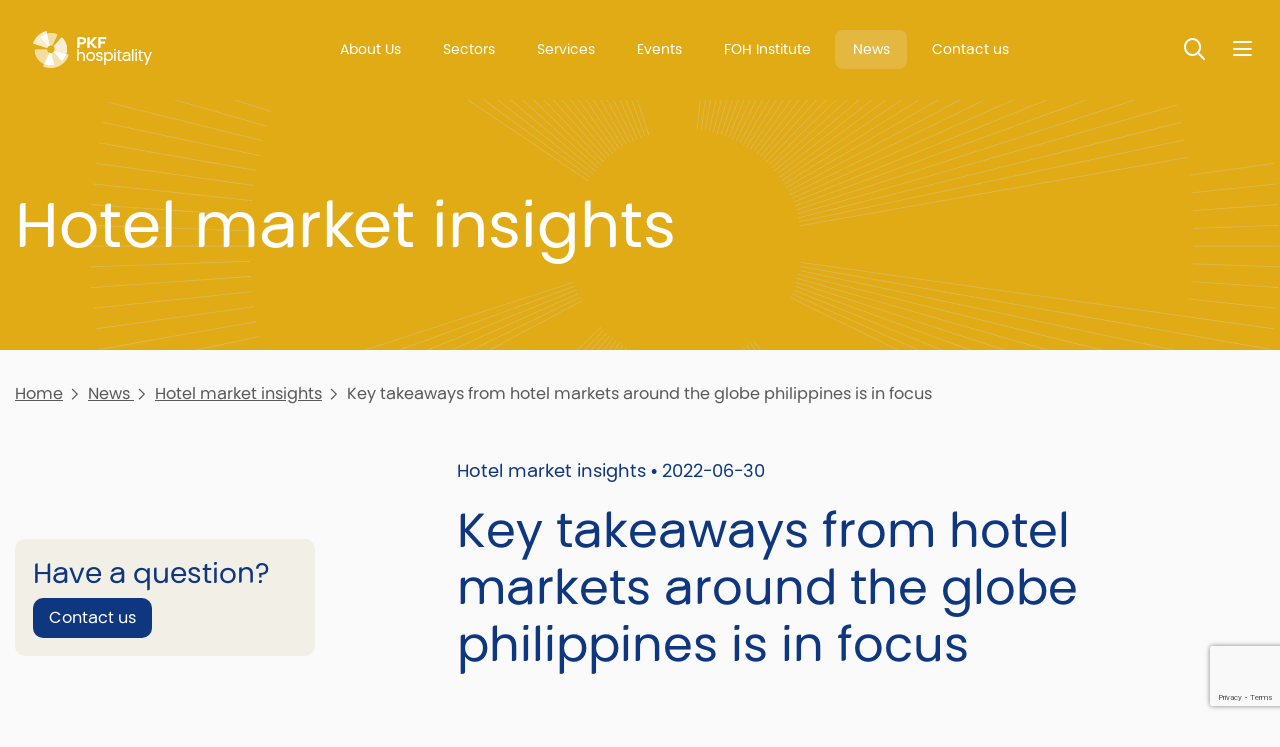

--- FILE ---
content_type: text/html; charset=utf-8
request_url: https://pkfhospitality.com/news/hotel-market-insights/philippines-key-takeaways-june-2022/
body_size: 6618
content:




<!DOCTYPE html>
<html lang="en">
<head>
    <meta charset="utf-8">
    <meta http-equiv="X-UA-Compatible" content="IE=edge,chrome=1">
    <meta name="viewport" content="width=device-width, initial-scale=1.0, maximum-scale=5.0, user-scalable=yes">
    <link rel='canonical' href='https://www.pkfhospitality.com/news/hotel-market-insights/philippines-key-takeaways-june-2022/' />


    <meta property="og:url" content="https://pkfhospitality.com/news/hotel-market-insights/philippines-key-takeaways-june-2022/" />
    <meta property="og:type" content="website" />
    <meta property="og:title" content="Key takeaways from hotel markets around the globe philippines is in focus | Hotel market insights | News  | PKF hospitality group " />
    <meta property="og:description" content="Key takeaways from hotel markets around the globe philippines is in focus " />


    <title>Key takeaways from hotel markets around the globe philippines is in focus | Hotel market insights | News  | PKF hospitality group </title>
    <meta name="description" content="Key takeaways from hotel markets around the globe philippines is in focus  " />
    

    <link rel="shortcut icon" defer href="/media/lxenn5a3/pkf-logo-colour-symbol.png" />
    <link rel="stylesheet" integrity="sha384-xOolHFLEh07PJGoPkLv1IbcEPTNtaed2xpHsD9ESMhqIYd0nLMwNLD69Npy4HI+N" crossorigin="anonymous" href="https://cdn.jsdelivr.net/npm/bootstrap@4.6.2/dist/css/bootstrap.min.css">
    <link rel="stylesheet" crossorigin="anonymous" href="https://kit.fontawesome.com/ec4bf7cef7.css">
    <script src="https://ajax.aspnetcdn.com/ajax/jQuery/jquery-3.0.0.min.js"></script>
    <script integrity="sha384-Fy6S3B9q64WdZWQUiU+q4/2Lc9npb8tCaSX9FK7E8HnRr0Jz8D6OP9dO5Vg3Q9ct" crossorigin="anonymous" src="https://cdn.jsdelivr.net/npm/bootstrap@4.6.2/dist/js/bootstrap.bundle.min.js"></script>
    <script src="https://ajax.aspnetcdn.com/ajax/jquery.validate/1.16.0/jquery.validate.min.js"></script>
    <script src="https://ajax.aspnetcdn.com/ajax/mvc/5.2.3/jquery.validate.unobtrusive.min.js"></script>


    


        <script async src="https://www.googletagmanager.com/gtag/js?id=G-3WED2ZCS72"></script>
        <script>
          window.dataLayer = window.dataLayer || [];
        function gtag(){dataLayer.push(arguments);}
        gtag('js', new Date());

        gtag('config', 'G-3WED2ZCS72');
        </script>
    <link rel="stylesheet" defer href="/App_Plugins/UmbracoForms/Assets/themes/default/style.min.css">
    <link rel="stylesheet" defer href="/css/min/PKF.css?v=c1" />
<script id="Cookiebot" src="https://consent.cookiebot.com/uc.js" data-cbid="1dad1d17-edaa-43b0-821c-4094b2492552" data-blockingmode="auto" type="text/javascript"></script>
    
    <link rel="preload" as="image" href="/images/starburst.webp" />
</head>
<body class=' PageDark PageColor-e1ab16 Star'>    
        <noscript>
            <iframe src="https://www.googletagmanager.com/ns.html?id=G-3WED2ZCS72" height="0" width="0" style="display:none;visibility:hidden"></iframe>
        </noscript>
    <header class="headingSizeSmall bg-e1ab16" >
        <div class='HeaderHolder'>
            <div class='MenuHolder'>
            <div class="container">
                <div id="LogoBox" class="left-logo-right-text">
    <a href="/" id="Logo" title="PKF hospitality group">
        <img src="/media/vzhpgoin/pkfhospitality_logo_white.png" alt="PKF hospitality group logo"   width="120" height="37"   />        

    </a>
</div>
                
<div id="topnav" style=" color:#003594">
    

    <a href="/about-us/" class="" title="About Us">
About Us    </a>


    <a href="/sectors/" class="" title="Sectors">
Sectors    </a>


    <a href="/services/" class="" title="Services">
Services    </a>


    <a href="/events/" class="" title="Events">
Events    </a>


    <a href="/foh-institute/" class="" title="FOH Institute">
FOH Institute    </a>


    <a href="/news/" class=" Active" title="News">
News    </a>


    <a href="/contact-us/" class="" title="Contact us">
Contact us    </a>


</div> 
                <div>
                     
                    <button id="SearchToggleHeader" class='SearchToggle' type="button" aria-label='Toggle Search'><span>Toggle Search</span></button>
<div id="SearchBox">
    <form id="SearchForm" class="" method="get" action="/search/">
        <label for="SearchTerm1">Search:</label>
        <input id="SearchTerm1" type="text" name="SearchTerm" minlength="3" placeholder="Enter keywords" />
        <button type="submit">Search</button>
    </form>
</div>
 
                    <button type="button" id="NavBarButton" class='NavBarToggle' aria-label='Nav bar toggle'>
    <span>Nav bar toggle</span>
</button>
<div id="MainNav" class="" >
    <nav>
        <div class='NavHeader'>
            
            <button id="SearchToggleMainNav" class='SearchToggle' type="button" aria-label='Toggle search'>
                <span>Toggle search</span>
            </button>
            <button id="MainNavClose" class='NavBarToggle NavClose' type="button" aria-label='Toggle menu'>
                <span>Toggle menu</span>
            </button>
        </div>
        <ul class="">

            <li class="nav-item">
                    <a class=" " href="/" title="Home">Home</a>

            </li>
            <li class="nav-item">
                    <a class="dropdown-toggle " href="/about-us/" title="About Us" id="navbarDropdownMenuLink-about-us" data-event="hover">
                            About Us
                        </a>
                        <div class="SubMenu">
                            <div class='NavHeader'>
                                
                            </div>
                            
                            <ul>
                                            <li>
                                                <a href="/about-us/focus/" title="focus">focus</a>
                                            </li>
                                            <li>
                                                <a href="/about-us/profile/" title="Profile">Profile</a>
                                            </li>
                            </ul>
                        </div>

            </li>
            <li class="nav-item">
                    <a class="dropdown-toggle " href="/sectors/" title="Sectors" id="navbarDropdownMenuLink-sectors" data-event="hover">
                            Sectors
                        </a>
                        <div class="SubMenu">
                            <div class='NavHeader'>
                                
                            </div>
                            
                            <ul>
                                            <li>
                                                <a href="/sectors/hotel/" target="" title="Hotel">Hotel</a>
                                            </li>
                                            <li>
                                                <a href="/sectors/living/" title="Living">Living</a>
                                            </li>
                                            <li>
                                                <a href="/sectors/tourism/" title="Tourism">Tourism</a>
                                            </li>
                            </ul>
                        </div>

            </li>
            <li class="nav-item">
                    <a class=" " href="/services/" target="" title="Services">Services</a>

            </li>
            <li class="nav-item">
                    <a class=" " href="/events/" title="Events">Events</a>

            </li>
            <li class="nav-item">
                    <a class=" " href="/foh-institute/" title="FOH Institute">FOH Institute</a>

            </li>
            <li class="nav-item">
                    <a class=" active " href="/news/" title="News ">News </a>

            </li>
            <li class="nav-item">
                    <a class=" " href="/career/" title="Career">Career</a>

            </li>
            <li class="nav-item">
                    <a class="dropdown-toggle " href="/contact-us/" title="Contact" id="navbarDropdownMenuLink-contact" data-event="hover">
                            Contact
                        </a>
                        <div class="SubMenu">
                            <div class='NavHeader'>
                                
                            </div>
                            
                            <ul>
                                            <li>
                                                <a href="/our-offices/" title="Offices">Offices</a>
                                            </li>
                                            <li>
                                                <a href="/team/" title="Team">Team</a>
                                            </li>
                            </ul>
                        </div>

            </li>
        </ul>
        
<div class="NavSocial">
            <a class='LinkedIn' href="https://www.linkedin.com/company/pkfhospitality" title="LinkedIn" target="_blank"></a>
            <a class='Youtube' href="https://www.Youtube.com/@pkfhospitalitygroup" title="Youtube" target="_blank"></a>
</div>
    </nav>
</div>
                </div>
            </div>        
        </div>   

    <section class="heading">
            <div class="container">
                <h1> <p>Hotel market insights</p></h1>
            </div>
    </section>
        </div>        
    </header>
        
    <main>
        


<section class="section">
    <div class="container">
        
<div class='crumbs'>
        <a href="/" title="Home">Home</a>
            <a href="/news/" title="News ">News </a>
            <a href="/news/hotel-market-insights/" title="Hotel market insights">Hotel market insights</a>
        <span>Key takeaways from hotel markets around the globe philippines is in focus </span>
    
</div>
            <div class='row'>
                <div class="col-md-4 order-sm-0 order-1">
                    <div class='MaxWidthSidebar'>
                        


                        








    <div class="SidebarPrompt">
        <h3>Have a question?</h3>
            <button type="button" data-toggle="modal" data-target="#ContactModal">
                Contact us
            </button>
    </div>

                    </div>
                </div>
                <div class='col-md-8 order-sm-1 order-0'>
        <article>
            <div class='CategoryDate'>
                Hotel market insights &bull; 2022-06-30
            </div>
                <h1>Key takeaways from hotel markets around the globe philippines is in focus </h1>
            

    <div class="umb-grid">
        <div >
                <div class="container">
            <div class="row clearfix">
                    <div class="col-md-12 column">
                        



<p>PKF hospitality group has recently hosted 196+ roundtable online philippines.</p>
<p>The event was held in an online format and focused on the hospitality, tourism &amp; leisure and serviced living sector in Southeast Asia. We are happy to provide some interesting statistics for the region, as well as to share some discussion highlights.</p>
<p><a rel="noopener" href="/media/i41nkpih/snapshot-philippines-draft-mr_js.pdf" target="_blank" title="Snapshot Philippines"><em>196+ roundtable snapshot philippines</em></a><a rel="noopener" href="/media/rzudb3rj/snapshot-tunis_plus.pdf" target="_blank" title="Snapshot Tunis Plus"><em><br /></em></a></p>

                    </div>
            </div>
                </div>
        </div>
    </div>


<div>
    <div id="fb-root"></div>
    <script>
        (function (d, s, id) {
            var js, fjs = d.getElementsByTagName(s)[0];
            if (d.getElementById(id)) return;
            js = d.createElement(s); js.id = id;
            js.src = "https://connect.facebook.net/en_US/sdk.js#xfbml=1&version=v3.0";
            fjs.parentNode.insertBefore(js, fjs);
        }(document, 'script', 'facebook-jssdk'));</script>

    <!-- Your share button code -->
    <div class="fb-share-button" data-href="/news/hotel-market-insights/philippines-key-takeaways-june-2022/" data-layout="button">
    </div>
</div>                <a href="/news/hotel-market-insights/" title="Return to category" class="btn mt-4">
                    See more Hotel market insights items
            </a>
        </article>
                </div>
            </div>
    </div>
</section>

    </main>
    <!-- Footer Scripts -->
    <footer class="">
    <div class="container">
        <div class="row">
            <div class='col-sm-4'>
                <a href="/" id="FooterLogo" title="PKF hospitality group">
                    <img src="/media/qrhmfdys/pkf-hospitality-colour-2-lines.png" alt="Footer logo PKF hospitality group"   width="120" height="37"   />                    
                </a>
            </div>
            <div class='col-sm-8 FooterMenus'>


<div class="FooterMenu">
            <h5>Follow us on...</h5>
    <ul>
<li><a href="https://www.linkedin.com/company/pkf-hotelexperts-group" target="_blank" title="LinkedIn">LinkedIn</a></li>
<li><a href="https://www.youtube.com/channel/UCQ_Meti8A_62WKeXl7H0UYQ" target="_blank" title="YouTube">YouTube</a></li>
    </ul>
</div>
<div class="FooterMenu">
            <h5>Contact</h5>
    <ul>
<li><a href="/our-offices/" title="Our Offices">Our Offices</a></li>
<li><a href="/team/" title="Team">Team</a></li>
<li><a href="/career/" target="" title="Career">Career</a></li>
<li><a href="/sign-up/" title="Subscribe to Newsletter">Subscribe to Newsletter</a></li>
<li><a href="/sign-up-for-196plus-events-newsletter/" target="" title="Get Event Updates">Get Event Updates</a></li>
    </ul>
</div>
<div class="FooterMenu">
            <h5>About</h5>
    <ul>
<li><a href="/legal/" title="Legal">Legal</a></li>
<li><a href="/cookies/" title="Cookies">Cookies</a></li>
<li><a href="/accessibility/" title="Accessibility">Accessibility</a></li>
<li><a href="/about-site-provider/" title="About Site Provider">About Site Provider</a></li>
    </ul>
</div>
<div class="FooterMenu">
            <h5>Other PKF links</h5>
    <ul>
<li><a href="https://www.pkf.com/" target="_blank" title="PKF Global">PKF Global</a></li>
<li><a href="https://www.linkedin.com/company/pkf-international-limited/" target="_blank" title="PKFI on LinkedIn">PKFI on LinkedIn</a></li>
    </ul>
</div>            </div>
        </div>
    </div>
    <div class="container">
        
    </div>
    <div class="footer-strap">
        <div class="container">
            <div class="row">
                <div class='col-sm-4'>
                    <div class='pr-5'>
                        <p>© PKF hospitality GmbH | 2025 All Rights Reserved</p>
                    </div>
                </div>
                <div class='col-sm-8'>
                    <p>The PKF hospitality group is – through its parent company (PKF hospitality holding GmbH) – a member of PKF Global, the network of member firms of PKF International Limited, each of which is a separate and independent legal entity and does not accept any responsibility or liability for the actions or inactions of any individual member or correspondent firm(s).</p>
                </div>
            </div>
        </div>
    </div>
</footer>

      
    

    
    <script>
        var dataTablePageSize = 10
    </script>
    <script src="/scripts/min/custom-app.js" defer=""></script>
    <script type="text/javascript">
    var bttSide = false;</script>
    <script src="/scripts/min/BackToTop.js" defer=""></script>

    
    
    <div class="modal fade" id="ContactModal" tabindex="-1" aria-labelledby="ContactModalLabel" aria-hidden="true">
        <div class="modal-dialog modal-dialog-centered">
            <div class="modal-content">
                <div class="modal-header">
                    <h5 class="modal-title" id="ContactModalLabel">Please fill in the form</h5>
                    <button type="button" class="close" data-dismiss="modal" aria-label="Close">
                        <span aria-hidden="true">&times;</span>
                    </button>
                </div>
                <div class="modal-body">
                    




    <div id="umbraco_form_f1dc377a88794e0c82120236d50b667e" class="umbraco-forms-form hotelexpertscontactform umbraco-forms-">
<form action="/news/hotel-market-insights/philippines-key-takeaways-june-2022/" enctype="multipart/form-data" id="form8d26b31d99d2445a99a76b18adb9c690" method="post"><input data-val="true" data-val-required="The FormId field is required." name="FormId" type="hidden" value="f1dc377a-8879-4e0c-8212-0236d50b667e" /><input data-val="true" data-val-required="The FormName field is required." name="FormName" type="hidden" value="Hotelexperts - Contact Form" /><input data-val="true" data-val-required="The RecordId field is required." name="RecordId" type="hidden" value="00000000-0000-0000-0000-000000000000" /><input name="PreviousClicked" type="hidden" value="" /><input name="Theme" type="hidden" value="" /><input name="RedirectToPageId" type="hidden" value="" />            <input type="hidden" name="FormStep" value="0" />
            <input type="hidden" name="RecordState" value="Q2ZESjhOOWtQUEdqRGR0RG1GS1YxUm5pQkZwb2k5WG5IRzJKNnhiUXN3Z2RKLUIzVk13YTBzWTFLZ0poUVV0UHZkOWp2TkU4WW92VzZYMVFPX0pBenNIMWpIdm9xTmFLNnNHV0E5YzBUTUEza3BUaU1pa2NUai1sdHdGTnl6T0ZvTVN5c2c=" />




<div class="umbraco-forms-page" id="d7edfcf4-1c3c-4384-9948-b2d450210e30">


            <fieldset class="umbraco-forms-fieldset" id="2c2a56bd-0bd0-4323-ac09-992f02dbb9d5">


                <div class="row-fluid">

                        <div class="umbraco-forms-container col-md-12">

                                        <div class=" umbraco-forms-field name shortanswer mandatory ">

                                            <label for="2d86134a-ca01-4da7-c720-bf48fce8b79e" class="umbraco-forms-label">
Full Name            <span class="umbraco-forms-indicator">*</span>
                                            </label>

        <div class="umbraco-forms-field-wrapper">

            <input type="text" name="2d86134a-ca01-4da7-c720-bf48fce8b79e" id="2d86134a-ca01-4da7-c720-bf48fce8b79e" data-umb="2d86134a-ca01-4da7-c720-bf48fce8b79e" class="text " value="" maxlength="255"
        data-val="true"  data-val-required="Please enter your full name" aria-required="true" />





<span class="field-validation-valid" data-valmsg-for="2d86134a-ca01-4da7-c720-bf48fce8b79e" data-valmsg-replace="true" role="alert"></span>
        </div>

                                        </div>
                                        <div class=" umbraco-forms-field email shortanswer mandatory alternating ">

                                            <label for="eae61cf1-01da-4da6-f9c6-df56b0aba741" class="umbraco-forms-label">
Email            <span class="umbraco-forms-indicator">*</span>
                                            </label>

        <div class="umbraco-forms-field-wrapper">

            <input type="text" name="eae61cf1-01da-4da6-f9c6-df56b0aba741" id="eae61cf1-01da-4da6-f9c6-df56b0aba741" data-umb="eae61cf1-01da-4da6-f9c6-df56b0aba741" class="text " value="" maxlength="255"
        data-val="true"  data-val-required="Please enter your e-mail" aria-required="true"  data-val-regex="Please enter a valid e-mail" data-val-regex-pattern="[a-zA-Z0-9_.+-]+@[a-zA-Z0-9-]+.[a-zA-Z0-9-.]+" />





<span class="field-validation-valid" data-valmsg-for="eae61cf1-01da-4da6-f9c6-df56b0aba741" data-valmsg-replace="true" role="alert"></span>
        </div>

                                        </div>
                                        <div class=" umbraco-forms-field phonenumber shortanswer mandatory ">

                                            <label for="21550c3d-769d-4700-8db0-f30cd95e0a95" class="umbraco-forms-label">
Phone Number            <span class="umbraco-forms-indicator">*</span>
                                            </label>

        <div class="umbraco-forms-field-wrapper">

            <input type="text" name="21550c3d-769d-4700-8db0-f30cd95e0a95" id="21550c3d-769d-4700-8db0-f30cd95e0a95" data-umb="21550c3d-769d-4700-8db0-f30cd95e0a95" class="text " value="" maxlength="255"
        data-val="true"  data-val-required="Please enter a phone number" aria-required="true" />





<span class="field-validation-valid" data-valmsg-for="21550c3d-769d-4700-8db0-f30cd95e0a95" data-valmsg-replace="true" role="alert"></span>
        </div>

                                        </div>
                                        <div class=" umbraco-forms-field message longanswer mandatory alternating ">

                                            <label for="ec9abce4-e339-45a3-f143-6ba81f5b8c1d" class="umbraco-forms-label">
Message            <span class="umbraco-forms-indicator">*</span>
                                            </label>

        <div class="umbraco-forms-field-wrapper">

            
<textarea class=""
          name="ec9abce4-e339-45a3-f143-6ba81f5b8c1d"
          id="ec9abce4-e339-45a3-f143-6ba81f5b8c1d"
          data-umb="ec9abce4-e339-45a3-f143-6ba81f5b8c1d"
          rows="2"
          cols="20"
           data-val="true"  data-val-required="Please enter a message" aria-required="true"  data-val-regex="Cannot use urls or invalid keywords" data-val-regex-pattern="^((?!http|www|viagra|cephalexin|nolvadex|web traffic).|\n)*$" ></textarea>



<span class="field-validation-valid" data-valmsg-for="ec9abce4-e339-45a3-f143-6ba81f5b8c1d" data-valmsg-replace="true" role="alert"></span>
        </div>

                                        </div>
                                        <div class=" umbraco-forms-field consent dataconsent mandatory ">

                                            <label for="93b6754d-2b47-43c9-aee6-20d948ca94ff" class="umbraco-forms-label">
We will only use your personal information to handle your enquiry, see our policies, click to confirm            <span class="umbraco-forms-indicator">*</span>
                                            </label>

        <div class="umbraco-forms-field-wrapper">

            <input type="checkbox" name="93b6754d-2b47-43c9-aee6-20d948ca94ff" id="93b6754d-2b47-43c9-aee6-20d948ca94ff" value="true" data-umb="93b6754d-2b47-43c9-aee6-20d948ca94ff"
        data-val="true" data-val-required="Consent is required to store and process the data in this form." data-rule-required="true" data-msg-required="Consent is required to store and process the data in this form." aria-required="true"/>
<input type="hidden" name="93b6754d-2b47-43c9-aee6-20d948ca94ff" value="false" />

<label for="93b6754d-2b47-43c9-aee6-20d948ca94ff">Yes, I give permission to store and process my data</label>


<span class="field-validation-valid" data-valmsg-for="93b6754d-2b47-43c9-aee6-20d948ca94ff" data-valmsg-replace="true" role="alert"></span>
        </div>

                                        </div>
<input type="hidden" name="d43c37ff-868e-4542-843e-8529fd524d71" id="d43c37ff-868e-4542-843e-8529fd524d71" data-umb="d43c37ff-868e-4542-843e-8529fd524d71" class="hidden" value="https://pkfhospitality.com/news/hotel-market-insights/philippines-key-takeaways-june-2022/"/>


<input type="hidden" name="8575bf6d-a5fe-4871-e392-24763ca0a580" id="8575bf6d-a5fe-4871-e392-24763ca0a580" data-umb="8575bf6d-a5fe-4871-e392-24763ca0a580" class="hidden" value="Key takeaways from hotel markets around the globe philippines is in focus "/>




        <input type="hidden" id="36b5bd49-bf31-49f5-cc92-081c190ae12f" name="g-recaptcha-response" />
        <div class="umbraco-forms-recaptcha-v3-config umbraco-forms-hidden"
             data-id="36b5bd49-bf31-49f5-cc92-081c190ae12f"
             data-site-key="6LfQidgaAAAAAPf443DE1VengvTpXR3qEepVvkl0"></div>

                        </div>
                </div>

            </fieldset>

    <div class="umbraco-forms-hidden" aria-hidden="true">
        <input type="text" name="f1dc377a88794e0c82120236d50b667e" />
    </div>

    <div class="umbraco-forms-navigation row-fluid">

        <div class="col-md-12">
                <input type="submit"
                       class="btn primary"
                       value="Send Message"
                       name="__next"
                       data-form-navigate="next"
                       data-umb="submit-forms-form" />
        </div>
    </div>


</div>



<input name="__RequestVerificationToken" type="hidden" value="CfDJ8N9kPPGjDdtDmFKV1RniBFopHFKxJMZgKvYIXYejmTRxPC6e9pjeJ524VLE-5Su32ek_LJlDMIsOBpZ8wmHGFlmPjBU7-9Uw3TrstocYgYR1PwfaENlv9lEnI9Qpvy6T85mTTGnUnJGRxlsh3UL3hlQ" /><input name="ufprt" type="hidden" value="CfDJ8N9kPPGjDdtDmFKV1RniBFo7Lk2sN9e-j-gXJIRZk3tWV5D8pQGcHDnKJFCAoNgxfSJSAxxP1_VKJqGQUyKpzruW3F2ExaVp9_GalfH0csqLxy8K5Lp-GX_KaBEh7DJKxWTwM0s7Myct_x1QboXRUhk" /></form>    </div>




<div class="umbraco-forms-form-config umbraco-forms-hidden"
     data-id="f1dc377a88794e0c82120236d50b667e"
     data-serialized-page-button-conditions="{}"
     data-serialized-fieldset-conditions="{}"
     data-serialized-field-conditions="{}"
     data-serialized-fields-not-displayed="{}"
     data-trigger-conditions-check-on="change"
     data-form-element-html-id-prefix=""
     data-disable-validation-dependency-check="false"
     data-serialized-validation-rules="[]"></div>


<script defer="defer" src="https://www.google.com/recaptcha/api.js?render=6LfQidgaAAAAAPf443DE1VengvTpXR3qEepVvkl0&amp;v=13.6.0" type="application/javascript"></script><script defer="defer" src="/App_Plugins/UmbracoForms/Assets/recaptcha.v3.init.min.js?v=13.6.0" type="application/javascript"></script><script defer="defer" src="/App_Plugins/UmbracoForms/Assets/themes/default/umbracoforms.min.js?v=13.6.0" type="application/javascript"></script>
<link href="/App_Plugins/UmbracoForms/Assets/themes/default/style.min.css?v=13.6.0" rel="stylesheet" />

                </div>
                <div class="modal-footer">
                </div>
            </div>
        </div>
    </div>
<script>
    $(function () {
        if ($('#ContactModal .umbraco-forms-submitmessage').length > 0 || $('#ContactModal .field-validation-error').length > 0)
            $(".crumbs-button").trigger("click");
    });
</script>
    

    
</body>
</html>

--- FILE ---
content_type: text/html; charset=utf-8
request_url: https://www.google.com/recaptcha/api2/anchor?ar=1&k=6LfQidgaAAAAAPf443DE1VengvTpXR3qEepVvkl0&co=aHR0cHM6Ly9wa2Zob3NwaXRhbGl0eS5jb206NDQz&hl=en&v=N67nZn4AqZkNcbeMu4prBgzg&size=invisible&anchor-ms=20000&execute-ms=30000&cb=exyrq7i3a080
body_size: 48814
content:
<!DOCTYPE HTML><html dir="ltr" lang="en"><head><meta http-equiv="Content-Type" content="text/html; charset=UTF-8">
<meta http-equiv="X-UA-Compatible" content="IE=edge">
<title>reCAPTCHA</title>
<style type="text/css">
/* cyrillic-ext */
@font-face {
  font-family: 'Roboto';
  font-style: normal;
  font-weight: 400;
  font-stretch: 100%;
  src: url(//fonts.gstatic.com/s/roboto/v48/KFO7CnqEu92Fr1ME7kSn66aGLdTylUAMa3GUBHMdazTgWw.woff2) format('woff2');
  unicode-range: U+0460-052F, U+1C80-1C8A, U+20B4, U+2DE0-2DFF, U+A640-A69F, U+FE2E-FE2F;
}
/* cyrillic */
@font-face {
  font-family: 'Roboto';
  font-style: normal;
  font-weight: 400;
  font-stretch: 100%;
  src: url(//fonts.gstatic.com/s/roboto/v48/KFO7CnqEu92Fr1ME7kSn66aGLdTylUAMa3iUBHMdazTgWw.woff2) format('woff2');
  unicode-range: U+0301, U+0400-045F, U+0490-0491, U+04B0-04B1, U+2116;
}
/* greek-ext */
@font-face {
  font-family: 'Roboto';
  font-style: normal;
  font-weight: 400;
  font-stretch: 100%;
  src: url(//fonts.gstatic.com/s/roboto/v48/KFO7CnqEu92Fr1ME7kSn66aGLdTylUAMa3CUBHMdazTgWw.woff2) format('woff2');
  unicode-range: U+1F00-1FFF;
}
/* greek */
@font-face {
  font-family: 'Roboto';
  font-style: normal;
  font-weight: 400;
  font-stretch: 100%;
  src: url(//fonts.gstatic.com/s/roboto/v48/KFO7CnqEu92Fr1ME7kSn66aGLdTylUAMa3-UBHMdazTgWw.woff2) format('woff2');
  unicode-range: U+0370-0377, U+037A-037F, U+0384-038A, U+038C, U+038E-03A1, U+03A3-03FF;
}
/* math */
@font-face {
  font-family: 'Roboto';
  font-style: normal;
  font-weight: 400;
  font-stretch: 100%;
  src: url(//fonts.gstatic.com/s/roboto/v48/KFO7CnqEu92Fr1ME7kSn66aGLdTylUAMawCUBHMdazTgWw.woff2) format('woff2');
  unicode-range: U+0302-0303, U+0305, U+0307-0308, U+0310, U+0312, U+0315, U+031A, U+0326-0327, U+032C, U+032F-0330, U+0332-0333, U+0338, U+033A, U+0346, U+034D, U+0391-03A1, U+03A3-03A9, U+03B1-03C9, U+03D1, U+03D5-03D6, U+03F0-03F1, U+03F4-03F5, U+2016-2017, U+2034-2038, U+203C, U+2040, U+2043, U+2047, U+2050, U+2057, U+205F, U+2070-2071, U+2074-208E, U+2090-209C, U+20D0-20DC, U+20E1, U+20E5-20EF, U+2100-2112, U+2114-2115, U+2117-2121, U+2123-214F, U+2190, U+2192, U+2194-21AE, U+21B0-21E5, U+21F1-21F2, U+21F4-2211, U+2213-2214, U+2216-22FF, U+2308-230B, U+2310, U+2319, U+231C-2321, U+2336-237A, U+237C, U+2395, U+239B-23B7, U+23D0, U+23DC-23E1, U+2474-2475, U+25AF, U+25B3, U+25B7, U+25BD, U+25C1, U+25CA, U+25CC, U+25FB, U+266D-266F, U+27C0-27FF, U+2900-2AFF, U+2B0E-2B11, U+2B30-2B4C, U+2BFE, U+3030, U+FF5B, U+FF5D, U+1D400-1D7FF, U+1EE00-1EEFF;
}
/* symbols */
@font-face {
  font-family: 'Roboto';
  font-style: normal;
  font-weight: 400;
  font-stretch: 100%;
  src: url(//fonts.gstatic.com/s/roboto/v48/KFO7CnqEu92Fr1ME7kSn66aGLdTylUAMaxKUBHMdazTgWw.woff2) format('woff2');
  unicode-range: U+0001-000C, U+000E-001F, U+007F-009F, U+20DD-20E0, U+20E2-20E4, U+2150-218F, U+2190, U+2192, U+2194-2199, U+21AF, U+21E6-21F0, U+21F3, U+2218-2219, U+2299, U+22C4-22C6, U+2300-243F, U+2440-244A, U+2460-24FF, U+25A0-27BF, U+2800-28FF, U+2921-2922, U+2981, U+29BF, U+29EB, U+2B00-2BFF, U+4DC0-4DFF, U+FFF9-FFFB, U+10140-1018E, U+10190-1019C, U+101A0, U+101D0-101FD, U+102E0-102FB, U+10E60-10E7E, U+1D2C0-1D2D3, U+1D2E0-1D37F, U+1F000-1F0FF, U+1F100-1F1AD, U+1F1E6-1F1FF, U+1F30D-1F30F, U+1F315, U+1F31C, U+1F31E, U+1F320-1F32C, U+1F336, U+1F378, U+1F37D, U+1F382, U+1F393-1F39F, U+1F3A7-1F3A8, U+1F3AC-1F3AF, U+1F3C2, U+1F3C4-1F3C6, U+1F3CA-1F3CE, U+1F3D4-1F3E0, U+1F3ED, U+1F3F1-1F3F3, U+1F3F5-1F3F7, U+1F408, U+1F415, U+1F41F, U+1F426, U+1F43F, U+1F441-1F442, U+1F444, U+1F446-1F449, U+1F44C-1F44E, U+1F453, U+1F46A, U+1F47D, U+1F4A3, U+1F4B0, U+1F4B3, U+1F4B9, U+1F4BB, U+1F4BF, U+1F4C8-1F4CB, U+1F4D6, U+1F4DA, U+1F4DF, U+1F4E3-1F4E6, U+1F4EA-1F4ED, U+1F4F7, U+1F4F9-1F4FB, U+1F4FD-1F4FE, U+1F503, U+1F507-1F50B, U+1F50D, U+1F512-1F513, U+1F53E-1F54A, U+1F54F-1F5FA, U+1F610, U+1F650-1F67F, U+1F687, U+1F68D, U+1F691, U+1F694, U+1F698, U+1F6AD, U+1F6B2, U+1F6B9-1F6BA, U+1F6BC, U+1F6C6-1F6CF, U+1F6D3-1F6D7, U+1F6E0-1F6EA, U+1F6F0-1F6F3, U+1F6F7-1F6FC, U+1F700-1F7FF, U+1F800-1F80B, U+1F810-1F847, U+1F850-1F859, U+1F860-1F887, U+1F890-1F8AD, U+1F8B0-1F8BB, U+1F8C0-1F8C1, U+1F900-1F90B, U+1F93B, U+1F946, U+1F984, U+1F996, U+1F9E9, U+1FA00-1FA6F, U+1FA70-1FA7C, U+1FA80-1FA89, U+1FA8F-1FAC6, U+1FACE-1FADC, U+1FADF-1FAE9, U+1FAF0-1FAF8, U+1FB00-1FBFF;
}
/* vietnamese */
@font-face {
  font-family: 'Roboto';
  font-style: normal;
  font-weight: 400;
  font-stretch: 100%;
  src: url(//fonts.gstatic.com/s/roboto/v48/KFO7CnqEu92Fr1ME7kSn66aGLdTylUAMa3OUBHMdazTgWw.woff2) format('woff2');
  unicode-range: U+0102-0103, U+0110-0111, U+0128-0129, U+0168-0169, U+01A0-01A1, U+01AF-01B0, U+0300-0301, U+0303-0304, U+0308-0309, U+0323, U+0329, U+1EA0-1EF9, U+20AB;
}
/* latin-ext */
@font-face {
  font-family: 'Roboto';
  font-style: normal;
  font-weight: 400;
  font-stretch: 100%;
  src: url(//fonts.gstatic.com/s/roboto/v48/KFO7CnqEu92Fr1ME7kSn66aGLdTylUAMa3KUBHMdazTgWw.woff2) format('woff2');
  unicode-range: U+0100-02BA, U+02BD-02C5, U+02C7-02CC, U+02CE-02D7, U+02DD-02FF, U+0304, U+0308, U+0329, U+1D00-1DBF, U+1E00-1E9F, U+1EF2-1EFF, U+2020, U+20A0-20AB, U+20AD-20C0, U+2113, U+2C60-2C7F, U+A720-A7FF;
}
/* latin */
@font-face {
  font-family: 'Roboto';
  font-style: normal;
  font-weight: 400;
  font-stretch: 100%;
  src: url(//fonts.gstatic.com/s/roboto/v48/KFO7CnqEu92Fr1ME7kSn66aGLdTylUAMa3yUBHMdazQ.woff2) format('woff2');
  unicode-range: U+0000-00FF, U+0131, U+0152-0153, U+02BB-02BC, U+02C6, U+02DA, U+02DC, U+0304, U+0308, U+0329, U+2000-206F, U+20AC, U+2122, U+2191, U+2193, U+2212, U+2215, U+FEFF, U+FFFD;
}
/* cyrillic-ext */
@font-face {
  font-family: 'Roboto';
  font-style: normal;
  font-weight: 500;
  font-stretch: 100%;
  src: url(//fonts.gstatic.com/s/roboto/v48/KFO7CnqEu92Fr1ME7kSn66aGLdTylUAMa3GUBHMdazTgWw.woff2) format('woff2');
  unicode-range: U+0460-052F, U+1C80-1C8A, U+20B4, U+2DE0-2DFF, U+A640-A69F, U+FE2E-FE2F;
}
/* cyrillic */
@font-face {
  font-family: 'Roboto';
  font-style: normal;
  font-weight: 500;
  font-stretch: 100%;
  src: url(//fonts.gstatic.com/s/roboto/v48/KFO7CnqEu92Fr1ME7kSn66aGLdTylUAMa3iUBHMdazTgWw.woff2) format('woff2');
  unicode-range: U+0301, U+0400-045F, U+0490-0491, U+04B0-04B1, U+2116;
}
/* greek-ext */
@font-face {
  font-family: 'Roboto';
  font-style: normal;
  font-weight: 500;
  font-stretch: 100%;
  src: url(//fonts.gstatic.com/s/roboto/v48/KFO7CnqEu92Fr1ME7kSn66aGLdTylUAMa3CUBHMdazTgWw.woff2) format('woff2');
  unicode-range: U+1F00-1FFF;
}
/* greek */
@font-face {
  font-family: 'Roboto';
  font-style: normal;
  font-weight: 500;
  font-stretch: 100%;
  src: url(//fonts.gstatic.com/s/roboto/v48/KFO7CnqEu92Fr1ME7kSn66aGLdTylUAMa3-UBHMdazTgWw.woff2) format('woff2');
  unicode-range: U+0370-0377, U+037A-037F, U+0384-038A, U+038C, U+038E-03A1, U+03A3-03FF;
}
/* math */
@font-face {
  font-family: 'Roboto';
  font-style: normal;
  font-weight: 500;
  font-stretch: 100%;
  src: url(//fonts.gstatic.com/s/roboto/v48/KFO7CnqEu92Fr1ME7kSn66aGLdTylUAMawCUBHMdazTgWw.woff2) format('woff2');
  unicode-range: U+0302-0303, U+0305, U+0307-0308, U+0310, U+0312, U+0315, U+031A, U+0326-0327, U+032C, U+032F-0330, U+0332-0333, U+0338, U+033A, U+0346, U+034D, U+0391-03A1, U+03A3-03A9, U+03B1-03C9, U+03D1, U+03D5-03D6, U+03F0-03F1, U+03F4-03F5, U+2016-2017, U+2034-2038, U+203C, U+2040, U+2043, U+2047, U+2050, U+2057, U+205F, U+2070-2071, U+2074-208E, U+2090-209C, U+20D0-20DC, U+20E1, U+20E5-20EF, U+2100-2112, U+2114-2115, U+2117-2121, U+2123-214F, U+2190, U+2192, U+2194-21AE, U+21B0-21E5, U+21F1-21F2, U+21F4-2211, U+2213-2214, U+2216-22FF, U+2308-230B, U+2310, U+2319, U+231C-2321, U+2336-237A, U+237C, U+2395, U+239B-23B7, U+23D0, U+23DC-23E1, U+2474-2475, U+25AF, U+25B3, U+25B7, U+25BD, U+25C1, U+25CA, U+25CC, U+25FB, U+266D-266F, U+27C0-27FF, U+2900-2AFF, U+2B0E-2B11, U+2B30-2B4C, U+2BFE, U+3030, U+FF5B, U+FF5D, U+1D400-1D7FF, U+1EE00-1EEFF;
}
/* symbols */
@font-face {
  font-family: 'Roboto';
  font-style: normal;
  font-weight: 500;
  font-stretch: 100%;
  src: url(//fonts.gstatic.com/s/roboto/v48/KFO7CnqEu92Fr1ME7kSn66aGLdTylUAMaxKUBHMdazTgWw.woff2) format('woff2');
  unicode-range: U+0001-000C, U+000E-001F, U+007F-009F, U+20DD-20E0, U+20E2-20E4, U+2150-218F, U+2190, U+2192, U+2194-2199, U+21AF, U+21E6-21F0, U+21F3, U+2218-2219, U+2299, U+22C4-22C6, U+2300-243F, U+2440-244A, U+2460-24FF, U+25A0-27BF, U+2800-28FF, U+2921-2922, U+2981, U+29BF, U+29EB, U+2B00-2BFF, U+4DC0-4DFF, U+FFF9-FFFB, U+10140-1018E, U+10190-1019C, U+101A0, U+101D0-101FD, U+102E0-102FB, U+10E60-10E7E, U+1D2C0-1D2D3, U+1D2E0-1D37F, U+1F000-1F0FF, U+1F100-1F1AD, U+1F1E6-1F1FF, U+1F30D-1F30F, U+1F315, U+1F31C, U+1F31E, U+1F320-1F32C, U+1F336, U+1F378, U+1F37D, U+1F382, U+1F393-1F39F, U+1F3A7-1F3A8, U+1F3AC-1F3AF, U+1F3C2, U+1F3C4-1F3C6, U+1F3CA-1F3CE, U+1F3D4-1F3E0, U+1F3ED, U+1F3F1-1F3F3, U+1F3F5-1F3F7, U+1F408, U+1F415, U+1F41F, U+1F426, U+1F43F, U+1F441-1F442, U+1F444, U+1F446-1F449, U+1F44C-1F44E, U+1F453, U+1F46A, U+1F47D, U+1F4A3, U+1F4B0, U+1F4B3, U+1F4B9, U+1F4BB, U+1F4BF, U+1F4C8-1F4CB, U+1F4D6, U+1F4DA, U+1F4DF, U+1F4E3-1F4E6, U+1F4EA-1F4ED, U+1F4F7, U+1F4F9-1F4FB, U+1F4FD-1F4FE, U+1F503, U+1F507-1F50B, U+1F50D, U+1F512-1F513, U+1F53E-1F54A, U+1F54F-1F5FA, U+1F610, U+1F650-1F67F, U+1F687, U+1F68D, U+1F691, U+1F694, U+1F698, U+1F6AD, U+1F6B2, U+1F6B9-1F6BA, U+1F6BC, U+1F6C6-1F6CF, U+1F6D3-1F6D7, U+1F6E0-1F6EA, U+1F6F0-1F6F3, U+1F6F7-1F6FC, U+1F700-1F7FF, U+1F800-1F80B, U+1F810-1F847, U+1F850-1F859, U+1F860-1F887, U+1F890-1F8AD, U+1F8B0-1F8BB, U+1F8C0-1F8C1, U+1F900-1F90B, U+1F93B, U+1F946, U+1F984, U+1F996, U+1F9E9, U+1FA00-1FA6F, U+1FA70-1FA7C, U+1FA80-1FA89, U+1FA8F-1FAC6, U+1FACE-1FADC, U+1FADF-1FAE9, U+1FAF0-1FAF8, U+1FB00-1FBFF;
}
/* vietnamese */
@font-face {
  font-family: 'Roboto';
  font-style: normal;
  font-weight: 500;
  font-stretch: 100%;
  src: url(//fonts.gstatic.com/s/roboto/v48/KFO7CnqEu92Fr1ME7kSn66aGLdTylUAMa3OUBHMdazTgWw.woff2) format('woff2');
  unicode-range: U+0102-0103, U+0110-0111, U+0128-0129, U+0168-0169, U+01A0-01A1, U+01AF-01B0, U+0300-0301, U+0303-0304, U+0308-0309, U+0323, U+0329, U+1EA0-1EF9, U+20AB;
}
/* latin-ext */
@font-face {
  font-family: 'Roboto';
  font-style: normal;
  font-weight: 500;
  font-stretch: 100%;
  src: url(//fonts.gstatic.com/s/roboto/v48/KFO7CnqEu92Fr1ME7kSn66aGLdTylUAMa3KUBHMdazTgWw.woff2) format('woff2');
  unicode-range: U+0100-02BA, U+02BD-02C5, U+02C7-02CC, U+02CE-02D7, U+02DD-02FF, U+0304, U+0308, U+0329, U+1D00-1DBF, U+1E00-1E9F, U+1EF2-1EFF, U+2020, U+20A0-20AB, U+20AD-20C0, U+2113, U+2C60-2C7F, U+A720-A7FF;
}
/* latin */
@font-face {
  font-family: 'Roboto';
  font-style: normal;
  font-weight: 500;
  font-stretch: 100%;
  src: url(//fonts.gstatic.com/s/roboto/v48/KFO7CnqEu92Fr1ME7kSn66aGLdTylUAMa3yUBHMdazQ.woff2) format('woff2');
  unicode-range: U+0000-00FF, U+0131, U+0152-0153, U+02BB-02BC, U+02C6, U+02DA, U+02DC, U+0304, U+0308, U+0329, U+2000-206F, U+20AC, U+2122, U+2191, U+2193, U+2212, U+2215, U+FEFF, U+FFFD;
}
/* cyrillic-ext */
@font-face {
  font-family: 'Roboto';
  font-style: normal;
  font-weight: 900;
  font-stretch: 100%;
  src: url(//fonts.gstatic.com/s/roboto/v48/KFO7CnqEu92Fr1ME7kSn66aGLdTylUAMa3GUBHMdazTgWw.woff2) format('woff2');
  unicode-range: U+0460-052F, U+1C80-1C8A, U+20B4, U+2DE0-2DFF, U+A640-A69F, U+FE2E-FE2F;
}
/* cyrillic */
@font-face {
  font-family: 'Roboto';
  font-style: normal;
  font-weight: 900;
  font-stretch: 100%;
  src: url(//fonts.gstatic.com/s/roboto/v48/KFO7CnqEu92Fr1ME7kSn66aGLdTylUAMa3iUBHMdazTgWw.woff2) format('woff2');
  unicode-range: U+0301, U+0400-045F, U+0490-0491, U+04B0-04B1, U+2116;
}
/* greek-ext */
@font-face {
  font-family: 'Roboto';
  font-style: normal;
  font-weight: 900;
  font-stretch: 100%;
  src: url(//fonts.gstatic.com/s/roboto/v48/KFO7CnqEu92Fr1ME7kSn66aGLdTylUAMa3CUBHMdazTgWw.woff2) format('woff2');
  unicode-range: U+1F00-1FFF;
}
/* greek */
@font-face {
  font-family: 'Roboto';
  font-style: normal;
  font-weight: 900;
  font-stretch: 100%;
  src: url(//fonts.gstatic.com/s/roboto/v48/KFO7CnqEu92Fr1ME7kSn66aGLdTylUAMa3-UBHMdazTgWw.woff2) format('woff2');
  unicode-range: U+0370-0377, U+037A-037F, U+0384-038A, U+038C, U+038E-03A1, U+03A3-03FF;
}
/* math */
@font-face {
  font-family: 'Roboto';
  font-style: normal;
  font-weight: 900;
  font-stretch: 100%;
  src: url(//fonts.gstatic.com/s/roboto/v48/KFO7CnqEu92Fr1ME7kSn66aGLdTylUAMawCUBHMdazTgWw.woff2) format('woff2');
  unicode-range: U+0302-0303, U+0305, U+0307-0308, U+0310, U+0312, U+0315, U+031A, U+0326-0327, U+032C, U+032F-0330, U+0332-0333, U+0338, U+033A, U+0346, U+034D, U+0391-03A1, U+03A3-03A9, U+03B1-03C9, U+03D1, U+03D5-03D6, U+03F0-03F1, U+03F4-03F5, U+2016-2017, U+2034-2038, U+203C, U+2040, U+2043, U+2047, U+2050, U+2057, U+205F, U+2070-2071, U+2074-208E, U+2090-209C, U+20D0-20DC, U+20E1, U+20E5-20EF, U+2100-2112, U+2114-2115, U+2117-2121, U+2123-214F, U+2190, U+2192, U+2194-21AE, U+21B0-21E5, U+21F1-21F2, U+21F4-2211, U+2213-2214, U+2216-22FF, U+2308-230B, U+2310, U+2319, U+231C-2321, U+2336-237A, U+237C, U+2395, U+239B-23B7, U+23D0, U+23DC-23E1, U+2474-2475, U+25AF, U+25B3, U+25B7, U+25BD, U+25C1, U+25CA, U+25CC, U+25FB, U+266D-266F, U+27C0-27FF, U+2900-2AFF, U+2B0E-2B11, U+2B30-2B4C, U+2BFE, U+3030, U+FF5B, U+FF5D, U+1D400-1D7FF, U+1EE00-1EEFF;
}
/* symbols */
@font-face {
  font-family: 'Roboto';
  font-style: normal;
  font-weight: 900;
  font-stretch: 100%;
  src: url(//fonts.gstatic.com/s/roboto/v48/KFO7CnqEu92Fr1ME7kSn66aGLdTylUAMaxKUBHMdazTgWw.woff2) format('woff2');
  unicode-range: U+0001-000C, U+000E-001F, U+007F-009F, U+20DD-20E0, U+20E2-20E4, U+2150-218F, U+2190, U+2192, U+2194-2199, U+21AF, U+21E6-21F0, U+21F3, U+2218-2219, U+2299, U+22C4-22C6, U+2300-243F, U+2440-244A, U+2460-24FF, U+25A0-27BF, U+2800-28FF, U+2921-2922, U+2981, U+29BF, U+29EB, U+2B00-2BFF, U+4DC0-4DFF, U+FFF9-FFFB, U+10140-1018E, U+10190-1019C, U+101A0, U+101D0-101FD, U+102E0-102FB, U+10E60-10E7E, U+1D2C0-1D2D3, U+1D2E0-1D37F, U+1F000-1F0FF, U+1F100-1F1AD, U+1F1E6-1F1FF, U+1F30D-1F30F, U+1F315, U+1F31C, U+1F31E, U+1F320-1F32C, U+1F336, U+1F378, U+1F37D, U+1F382, U+1F393-1F39F, U+1F3A7-1F3A8, U+1F3AC-1F3AF, U+1F3C2, U+1F3C4-1F3C6, U+1F3CA-1F3CE, U+1F3D4-1F3E0, U+1F3ED, U+1F3F1-1F3F3, U+1F3F5-1F3F7, U+1F408, U+1F415, U+1F41F, U+1F426, U+1F43F, U+1F441-1F442, U+1F444, U+1F446-1F449, U+1F44C-1F44E, U+1F453, U+1F46A, U+1F47D, U+1F4A3, U+1F4B0, U+1F4B3, U+1F4B9, U+1F4BB, U+1F4BF, U+1F4C8-1F4CB, U+1F4D6, U+1F4DA, U+1F4DF, U+1F4E3-1F4E6, U+1F4EA-1F4ED, U+1F4F7, U+1F4F9-1F4FB, U+1F4FD-1F4FE, U+1F503, U+1F507-1F50B, U+1F50D, U+1F512-1F513, U+1F53E-1F54A, U+1F54F-1F5FA, U+1F610, U+1F650-1F67F, U+1F687, U+1F68D, U+1F691, U+1F694, U+1F698, U+1F6AD, U+1F6B2, U+1F6B9-1F6BA, U+1F6BC, U+1F6C6-1F6CF, U+1F6D3-1F6D7, U+1F6E0-1F6EA, U+1F6F0-1F6F3, U+1F6F7-1F6FC, U+1F700-1F7FF, U+1F800-1F80B, U+1F810-1F847, U+1F850-1F859, U+1F860-1F887, U+1F890-1F8AD, U+1F8B0-1F8BB, U+1F8C0-1F8C1, U+1F900-1F90B, U+1F93B, U+1F946, U+1F984, U+1F996, U+1F9E9, U+1FA00-1FA6F, U+1FA70-1FA7C, U+1FA80-1FA89, U+1FA8F-1FAC6, U+1FACE-1FADC, U+1FADF-1FAE9, U+1FAF0-1FAF8, U+1FB00-1FBFF;
}
/* vietnamese */
@font-face {
  font-family: 'Roboto';
  font-style: normal;
  font-weight: 900;
  font-stretch: 100%;
  src: url(//fonts.gstatic.com/s/roboto/v48/KFO7CnqEu92Fr1ME7kSn66aGLdTylUAMa3OUBHMdazTgWw.woff2) format('woff2');
  unicode-range: U+0102-0103, U+0110-0111, U+0128-0129, U+0168-0169, U+01A0-01A1, U+01AF-01B0, U+0300-0301, U+0303-0304, U+0308-0309, U+0323, U+0329, U+1EA0-1EF9, U+20AB;
}
/* latin-ext */
@font-face {
  font-family: 'Roboto';
  font-style: normal;
  font-weight: 900;
  font-stretch: 100%;
  src: url(//fonts.gstatic.com/s/roboto/v48/KFO7CnqEu92Fr1ME7kSn66aGLdTylUAMa3KUBHMdazTgWw.woff2) format('woff2');
  unicode-range: U+0100-02BA, U+02BD-02C5, U+02C7-02CC, U+02CE-02D7, U+02DD-02FF, U+0304, U+0308, U+0329, U+1D00-1DBF, U+1E00-1E9F, U+1EF2-1EFF, U+2020, U+20A0-20AB, U+20AD-20C0, U+2113, U+2C60-2C7F, U+A720-A7FF;
}
/* latin */
@font-face {
  font-family: 'Roboto';
  font-style: normal;
  font-weight: 900;
  font-stretch: 100%;
  src: url(//fonts.gstatic.com/s/roboto/v48/KFO7CnqEu92Fr1ME7kSn66aGLdTylUAMa3yUBHMdazQ.woff2) format('woff2');
  unicode-range: U+0000-00FF, U+0131, U+0152-0153, U+02BB-02BC, U+02C6, U+02DA, U+02DC, U+0304, U+0308, U+0329, U+2000-206F, U+20AC, U+2122, U+2191, U+2193, U+2212, U+2215, U+FEFF, U+FFFD;
}

</style>
<link rel="stylesheet" type="text/css" href="https://www.gstatic.com/recaptcha/releases/N67nZn4AqZkNcbeMu4prBgzg/styles__ltr.css">
<script nonce="bFA-kEKdWqyPj7FIdcjHRw" type="text/javascript">window['__recaptcha_api'] = 'https://www.google.com/recaptcha/api2/';</script>
<script type="text/javascript" src="https://www.gstatic.com/recaptcha/releases/N67nZn4AqZkNcbeMu4prBgzg/recaptcha__en.js" nonce="bFA-kEKdWqyPj7FIdcjHRw">
      
    </script></head>
<body><div id="rc-anchor-alert" class="rc-anchor-alert"></div>
<input type="hidden" id="recaptcha-token" value="[base64]">
<script type="text/javascript" nonce="bFA-kEKdWqyPj7FIdcjHRw">
      recaptcha.anchor.Main.init("[\x22ainput\x22,[\x22bgdata\x22,\x22\x22,\[base64]/[base64]/[base64]/[base64]/[base64]/UltsKytdPUU6KEU8MjA0OD9SW2wrK109RT4+NnwxOTI6KChFJjY0NTEyKT09NTUyOTYmJk0rMTxjLmxlbmd0aCYmKGMuY2hhckNvZGVBdChNKzEpJjY0NTEyKT09NTYzMjA/[base64]/[base64]/[base64]/[base64]/[base64]/[base64]/[base64]\x22,\[base64]\\u003d\\u003d\x22,\x22YMOcQcOYwq5ISAvDl8KdOMOMDMOJwpHDvMK8wqLDqmPCuWYFMsOWY33DtsKvwocUwoDCosKewrnCtwURw5gQwpzCklrDiwdvByd/B8OOw4jDncO9GcKBXcO2VMOeTxhAUT5DH8K9woJ7XCjDlMKawrjCtkIfw7fConRYNMKsdgbDicKQw6vDhMO8WT9ZD8KAQ3vCqQMIw6jCgcKDDcOQw4zDoT/CkAzDr1nDkh7Cu8O3w63DpcKuw6Atwr7Dh37Do8KmLg1Lw6MOwrDDlsO0wq3Ci8OcwpVowqTDoMK/J0TCrX/[base64]/[base64]/DjFXDrsO7wowAQsO+AybChkgZbH/DkMOsPsKhw7ZxQmbCuzoKWMO+w4rCvMKLw4rCusKHwq3CisOjNhzCtsK3bcKyworCowZPPMO0w5rCk8KWwo/CokvCucO7DCZhTMOYG8Kcej5iTsOyOg/CtsK1EgQsw6UfckR4wp/CicOuw5DDssOMextfwrIrwqYjw5TDui8xwpAMwrnCusObeMKGwovCoXDCosKGADUJfMKkw7/Co0YzTxnDtkfDritowp/DssKOZEvDlzAcCsOYwoTDtGPDs8OSwoNzwrJgFUkuHCRmw6LCt8K/woRpJk7DijPDssKzw4nDvyPDisOGFTrCkMK5HsK7Z8Kcwo7CgjrCmcK5w4/CjTbDh8KAw6XCqMOyw7phw54FQcKqaQXCj8K/wq7DkVzCgsOsw43Dhw0gE8Oaw7TDtifCi2XCmcOjPmzDkSzCpsOhdkXChnYbd8KjwqDDmyEgdCPCg8Ktw6lMXnIOwqvDvSHDoHosEkVgw6TCqAQWBEBTESLChXJ2w67Dm3bCvhzDk8KOwrbCnWw8wpJMRMORw6XDlcKNwqfChWgKw7Fww7/DpsKyOT8jwrrDm8OcwrvCtTrCh8OgJzFQwod2bwwaw7rCkicqw5Zuw6QadsKQW2EUwpt+EMOcw5onCMO1wqPDpcKewrI4w7bCt8OlfMKCw5rDl8OEF8OdT8KmwoUPwp7DqHtUI2LCvCRcMDLDrMKzwqrCgcOrwojClsOpwpXCoQthw6XCnsK/wr/Dvwl7G8OuKR0gZRfDuWPDqHfCp8KvSMOXZQc4L8OBw4JXSMKCN8Oyw64RH8OKwp/DqMKlwoQdR2t8d3MnwrDDoQ0EBcK7fVLClsO3SUnDggLClMOzwqQQw4rDi8ODwoU9bcKiw4EPwpfCp0bCksOHwpY7QMOBfzrDucONViFpwr5XaU7DjMKzw5DDqMOLwqQgaMKmeQt1w6kDwp5qw4PDgEgYN8K6w7DDssOjwqLCucK5wo/DjS81wqLCqsO1wqxrA8Kgwotkwo/Dq3rCnsKewp/Cq2E6w6JDwrzCn1DCuMKkwpZ3ecO/wo3Du8OtagfCghxFwofCjGFbRsOPwpUYXnrDi8KaaG/CtMO5T8K6PcOQOsKSdmjDpcOLw5nCl8KSw7LCqiBlw4xCw5ZpwrEMUMKIwpskJ3vCoMOZZifChhwiYyggUS7DoMKywpnCoMOywobDs3HDmxFzJjbChWV+HMKow4HDnsOtw4nDpsOuKcOxTw7DvcK8w5JXwpNtU8O3XMOmEsO5woNGXRZSMsOdfsOUwo/CslNkHivDkMOjMjJ+ecKEW8OjIiJ7GsKowol/w6dsEGHCtUc8wpzDgB5RVxtBw4TDtMKrwr8bImjDiMOCwq8HVgN/w7Uow6BVHcK9QgDCvcOzwq/CuwkFCMOkwpAKwqU1QcK8DcO2wp9gPUAXMMKtwrbCjgbCuhUBwrVcw7jCtsK8w51EfWXClUdUw7wowpnDvcKCYG4Mwp/CskUhKwciw5jDhsKvScOCw6TDssOCwovDncKbwoYWwp1qEw9VWsOYwp3DkzMjw4/Cu8KDS8KJw6TDrsKqwrTDgMOdwpHDicKxwovCoRjDtm3CncKvwq1SUsOLwrAwHnbDtwgrBT/DkcOpacK+d8Oiw4fDjx5kdsKdPUDDr8KeZMKiwrFVwotUwrtZFcKjwr59XMOraS9owp1dw5/DvRfDuG0bB0LCu2nDmzJLw4UxwqnCpWk8w4vDqcKewrw9A1bDiHvDjcOFCUHDuMOawoYqYMOuwrbDjho9w5svwpXCpsOjw6sqw6NgCVHCnxYhw4p/wrPDjcOQP23CikMwPUrCi8O8w4QOw5/[base64]/Ck3gobcO+VMOPe8OmYsOFwp/DvF7Dg8ONw7DCrkxWMMO8F8OFMDDDjxtxOMK1RsKCw6bDl2YIBTTDs8Opw7TDtMKmwoFNLwLDq1bDnFsvYgt1wpp+IMOfw5PDtMKRwozClMOgw6HClMKCaMOMw6gzccKTJitFbGXCjsKWw4F9wqpbwrQjcMOGwrTDvTdDwog6bVNtwpYVw6RrIsK2M8Ozw5/Cr8KYwqwNw5rCmcO5wr/DsMOGShLDvQLDoRcGfjpeVEbCp8OlYsKCcMKmUMOnPcOBN8OoN8Odw7XDg0UNb8KdSk0Mw7vChT/CocO5wq3CkhzDoTMJw7oxwqrCkFoAw5rClMOmwrTDhU3DtFjDnAzCkG4Kw5HCkRcXMcK2BCrDksKzX8KMwqrCkmwNesKjO2LChGfCvAgdw4Fyw7nCjiTDmHPDqlfCg39aTcOtd8KhCsOKYFTDhcOZwrZvw5jDvsKZwrfCkcO1wonCoMOGwrXDosOTw6gOY35SUm/CgsKjCWtawqgSw4N1wrHCsRLCrMOjBXfClSLDnkjDi0A6Y3DCj1FzLRMJwr4Tw7o6YwDDocOow5TCqsOoFBphw4NbHMKAw4YKwr9weMK7w5TCpgI/w4lvwq/CoRgyw4gsw6/DhS/[base64]/CggfCiELCrsKNWsOxw79wwqFbwpV4w7vCi3PDnR9JZRw5V3vCkUrDmxHDoWZ5HsOLw7R+w6fDj0XCusKXwr3DncKRYlHCgMKvwpYOwpHCpcKswpogc8ORfsO1wrPCv8O+wo9Vw5YbesKuwqPChMOvDcKVw61tSsK+wpZSGTnDtWzDusOIasOSe8OQwq/Dty8tWsO+f8OLwq1Gw7x2w7MLw7M6M8OLXnbCnVNDw5obEFVgEmHCqMKdwp83e8OMwr3DvsOCw60GaRlBbsK8w5VHw4J5HS8semrCmcKtMXLDoMOEw5seNTfDksKbw7fCvinDv1bDlcKKal/[base64]/Ds8K/woV6w5ElHMK3K8O5PBZswoVOw6ZHw5kHw4pHw7YxwrPDk8KfHcO1bcOfwoxnXcKoWMK+wodJwqTCmsO1w4fDr2LDqcKoYAtDQcK1wonDnsO6OcOIw6/[base64]/DiE9fwobDq0cVw4oowr3DjDlwwobDj8O4wq1cbcK7LMOdVCPDtgUODD0JIMOXVcKFw5o9PFHDtxrCvHXDlcOZw6fDkQQKw5vDr2/[base64]/DrcOLOcKswqQ7w4UgW8Oiw4Q/bz9KEsKCJ8K7w4TDi8OTdcOpYCXCj29jPH5RcDgqwpDChcKnTMKEM8OTwoXCtBzCv1nCqCxdwrZXw7bDrUsDHzM/DcOcRUZ5wpDCkUzCkcKrw4x8wqjCrsK/w6HCjMK+w7UNw4PCiABSw5vCrcKrw7bCssOawrjDsyQrw55xw4bDqMOhwo3Dv23CucOyw5EZOAwBEnPDiG11V07DrjfDqldNdcK5wrzCon/[base64]/wpVCRMO5w45Xa1XDmcOtPsKiw5ZOwpwcGsKUwpnCvMOpwrnCj8KnXF9bSBhtwp8YcX3CpGFgw6jChGY1WGHDn8KBPRA9el3CqcOFw5c6w7nDtm7DsynDnjPCmsOhfiMBG0gCG0gAT8KJw5BYaS58T8O+TMOJAcKEw7sfRWgYCi1pwrfChMOMRHEmEBbDnMKNwr0Mw6/DiFd1w4dsSQoPdcKnwqwobMKLaDhnw7vDssKzwqtNwpkbw4JyGsOCw5vDhMORL8OPOUFCwozDuMKvw43DohrDtUTDvMOdEsOway4mw4DCuMK7wrACLENdwrbDoXPCqsOLVMK4woRUGk/CiRLCljgTwotDAx5Hw4dSw63Dk8KXE3bCmVTCusONSi/Cny3DgcOKwrRlwqHCr8Ote3rDuBYuChzCtsOXw6bDucO8wqVxbsK8a8KdwolMEBYRIsKUw4cKwoViC3NnAg4LVcOAw78gJRECXFnCtsOGHcK/wrvDmAfCvcOiZDbDriPDimsEVcK0wrFQw4TCqcKnw59vwqRzwrdtTjgXFUk2DFbCq8KmQMKrfTAQA8OYwp8xBcORwpdiT8KsKiVVwoNGVsOewq/CrsKsSU59w4ltw7XDngbCssKlw4J6OR/[base64]/DrGvDlsKSWD3CrcKNwoLDsMOiwp8zwq4yJjYeLHBEIsOmw6AeRlUCwot5W8Kuw4/[base64]/DlgTCo8K1woc/wr5Cwo3Cv27CjBQCDW4fA8Ovw7vCq8ONwqBNY0IJw5crFwzDiX8YdXlEw45Mw5V/H8KoJ8KMGWjCqsKbeMOLBMKof3XDiQ1OMB0UwrxTwrE9MFc4G3gdw6bCkcOmNcOIw6vDq8OVfsKaw67CljQJScKhwr5WwqlZQErDun7Co8KxwoLChMKMwrHDplJNw47Co2Fww74eXWE3T8KUdMKQfsKww5/CvMK4wr/CgcOWX04tw7gdCcOhwojDp0Q/dsOrcMORe8OAwrDCpsOrw63DsE0oa8KJMsK5aDwOwqvCh8OFJcK7RMOhPltYw5bDqSZyPFUCwrLCp0/Cu8O1w5bChnbCgsOQDwDCjMKaTsKFwpfCvntzYcKEcMO6YMKMScOVw6jCnwzCiMK0YlUSwpA3BcO2OVgxKsK5JcOQw5DDh8KVwpLDg8OIN8K2ZT5nwrrCksKXw75OwqDDnVXDkcOtwpvCkgrCnATDjg8iw7PCgBZHw4nCk0/[base64]/[base64]/Ct2h6bMK2VMKMRMO9wqbDsSdxGsK2w7jDpMKww4/ChcK1w7LDuXpYwoIxDTvCicK+w4R8IcKbd1Btwo4HZcOrwp/Cl0UUwqTCvETDs8Obw6gMOz3DnMKcwpcRbAzDvsOgLMOxSMOpw70Kw6I+LCDDgMOlP8OoBcOpPDzCt1A2w73CmMObER/DtWrCihlCw7vChjYYKsO/OcOewrjCiUEdwpDDhx7DnUfCu3/[base64]/w6DDn8OZGjFxUMOqw7/CjU/CvcOjbsKGwpjDlsOgw4XCjTHCosOhwpVPFcOWHntTP8O5KlzDmkUdcsO9KMKGwpFkPcOZwoTCih0kEVcDw6YswpbDk8Onw4/[base64]/[base64]/SH3Do8KJTyLCnH7CtsK0VwMPS3vDhQ/CscK2UxPDtRPDi8O8SsOVw7I/w5rDp8OuwqhQw7fDnw9swofCoALDtzjDscOLwpwPVHHDqsOHw6XCkUjDqsK5LcKAwp9JIMKbElHDo8KiwqrDnnrDhWw9wpc5Olc8MXcCwoQZwqnClmNLLcKIw5Rnd8Knw6zCi8OGwp/DswRswocqw7UWw65iU2bDiisMEsK/wpPDiAXCgRt/CFbCo8OjDcOHw4bDgEbDsFdJwoY9wrLCiCvDlCTCn8O+MsKnwpo+KGjDjsOqH8OfMcKqQ8O/D8OEDcKywr7CmGNxwpdxSEU/wohawp0aaGIHBsKrD8ODw5LDlsKYdFrCiGhJZRzCkhbCsk/Cu8KHZ8KcREbDmiUZV8KbwpvDrcOAw6cqdnR8wrM2JyfCm0Jvwp8dw510wqTCrlnDisOQwp/Du1jDvFNmwpjDjMK2VcOuEWrDmcKlw6Y3wpXCqWsDfcKvAMKvwr8bw68AwpMvGsKxbBYLwr/DjcKVw6vCjGHDisKlw6kkwohheG8cw70OAHMZTcKTwqHCh3fCkMOsX8KrwoZhw7fDrxh0w6jClcKowoEbGsKJacO3w6JUw7HDgcOoJcKHNC4mw6AswrPCu8KyOcO8wrfCjcK4wofCqyMdNcOcw6lBdjxDw7zCqjHCo2HCtMK1dhvCo3/[base64]/[base64]/Di8KxYsKiG8KJw6pPCGIWw5TCuAXCpsOAYEvDqU/Ck04Tw4rDpzNefcOZwprChj/[base64]/Ck19HCMKPT8KhwpRmKCXChQIiw7sGN8OpwqoTMBzDk8Olwo59EXgew6jChQ0WVHRcwqZMaMKLbcOCDFBTa8OKBwDCn1HCmyJ3FFUFc8Oqw57Clk1mw4oNKG0wwohXYE/[base64]/[base64]/[base64]/wqnCjMKjVxE5K8KQw5/DoMOzw7LCrsOkM1HCl1bDncKtRcKAw5p5wp7CnsOCwqNFw65QcRIJw6/Ct8OmDMOOw6Ecwo3DiHHChhbCvMOuw7TDoMOaJ8KbwpE1wpDCm8OGwpMqwrXDvSjDrDrDh0Axw7vCq0TCsxBse8KxbsKqw5lPw7HCiMOvUsKWVUd+aMOYwrnDvcOlw7fDn8Knw7zCvcKxNcK6QxDCpG7DscOjwrTCnMO6w5fCksKCDMO4w5pzcmljCV/Ds8OlGcOQwrJvw7Raw43DpMK8w5FIwozDq8KTccOEw742wrckFcOxDkPCrW/DhmZNw5vDvcKbCg3DlkkPMDHCq8OLaMKMwrdJw6PDusKsEiZPP8OhFU1KYsOmUmDDkjFww53Cg3VvwrjCsjjCrno1w6MAw6/[base64]/I8Obwp5KVkXDl0HCszLDtwbDs0lfwqgNd8OOwoUcw6c0Z2vCscORFcKww73DjlfDvi5Qw4jDoEXDkFHClMO7w4fCiRYJZ1fDu8KSw6B4w4pFUcKED0fDocKzwozDsUA/DEnChsOgw5IuOmTCg8Ocw6NDwq/DrMO8VVpdGMK1woxcw6/DhsO+HcKbw7PCs8KXw44bT391w4PDjAPCrMKjwoHDsMKIDcOWwo3CkD9nw5/Co2EdwpjCk1c0wq4ewrPDg38rwrc7w6jCpsO4Vm/DhHvCmg/[base64]/IBvCkcOCw7lPPsOvX8OKw5LCkznDh8OyC8Ksw60pwoZhBAUiwpJQwqMQYsOxeMOMC0xlwqPDlMOuwqLCrMO/[base64]/Dp1ZMaRFCw7bDpmvDsxnChcK5GF/Dj8KpYzvCp8KaLQMpE2tTJls/Z1jDo2lMw69BwrQDTsOsQMK8wrvDsRd/[base64]/G1jDkMKYwrzCuCoSeMOsYcKoKQNDIULDlsKtw4/CgsKswp5+wqPDu8OaZBY3wrjCt0rCjsKqw6U9DcKOwq7DtcKJAV7DrMOVT0rDnD0nwqvCuwYYw6RQw4kRw5w/w6nDjsOLGcOuw7d5RisWfcOYw4NKwrwwejRCHhTDj1LCsDFJw47DgRpLGH4jw7xuw43Ct8OGO8KKw5/[base64]/[base64]/Cr0hiFcKJw40DAMO9w6VQwoUzI2wrw73CssOhw6wxW8KJw4jDinRJWsKzwrEiMcK0wo5bG8KhworCv3bDm8OkcMOObXXDuycbw5jCp1rDlT9xwqJOVAIxbH5UwoVAPxkrw7fDmycPY8OyQ8OkVwVJbz7Dr8K8w7towoPCuz1DwqXDtHVQPMK/FcKnNQ/Dq2vDhcKKQsK1wr/Dg8KFXMOidcOsaTUdw75qwp3CiSBUSsO/wrI6woXCnMKKMxfDjsOWwpdaKH/[base64]/Cr04Jw5cUZAdswobCnU0wImcBw7nDq1gIOHTDvMOgUi7DhcOswqwdw5VQTcO8fz1ff8OJAHtMw697wrwRw6HDlsOywoMuNxVTwqxwLsObwp7Cm0BFehoew4wYVG/CqsK7wpYbwocCwozDn8Ouw7kwwrd6wpvDpsOdw4bCtFPCosO/dipYMVNzwq0Awrp1W8OWw6TDkAQnNgjCh8KEwrtCwqkDScKxw6lPUXLDmSFxwp8KwpzCp3LDqAMkw5DDhHTCkyXChMOVw6suLxQMw7V6LMKgccKMw5zCilvCuzrCmTbDnMOYwozDncKYXsOUCsOXw4YqwpI+OWJOQ8OqIcOFwq0/UnxBMngPZcKXNVsqU1HChMKowqUMw40mEwnCv8OPWMKJV8KCwr/[base64]/[base64]/c8KmwqAgw4NIVSjDssOocBBsMsK2wp7ClzdLw5dRVyMXaBPCkDnCrMO4wpXCssOaQ1TDgMKbwpHDocKeI3RCcH7CncOzQ2HCty0XwrF+w4Z/FyzCpcO2w4FQKm5mB8Kvw6hGCsK4w5t2NG5aAC3DqGAkQcK0w7FiwoLCgn7CqMOAwoRKTMKhRHt2K1YbwpvDpMO5dMKbw6PDpxF3ZW/CrWktw5VAw6HClyVuYRhxwqPChDgQU10+S8OfM8Ohw78Xw6XDtCPDnkxlw7/CnjUDwo/CqCsbd8Oxwo5Gw6jDqcOOw5nCtsOXFMOcw7HDvUEbw4F2w5hNAMKhCMODwq0ZSMKQwo8bwpdCX8Ouwop/H2/DncOKwogrw58/[base64]/CrsO6aiwWGkVGw5VETMOsw5NeWSrDq8KvwofDinIVNMKEHcKsw5QJw6dvOsKxFmHDhS8aXsONw5pFwoAeQ05hwp0NTWrCii/DhcK6w79WKsKLX2vDgcOQw6PCkwbCm8Oww73Do8OfVMO9Z2fChsK+w7TCrBcaQUPDl3XDihfCosK+UHl/QsKxGsO9Nm0MIWwPwrBYOirDgTMsIldefMKNTTnDisOLw4TCmXcBSsOfFBTCu0XCg8KUO1V3wqZHD27Cuyc7w5XDkjbDg8OTeRvCrsKewpl4DsKoJcO7Y27CrhAOwobDnQbCo8K5w5HDq8KnNHRQwp9Rw7g2KsKDFcO3wovCu0dQw7zDtDlzw7XDsX/[base64]/w6rCpk/DssO9w7YNwot/[base64]/w5Z2ViImw6PDmDVlS8KFU8K1acKUwqMAesOzw6DCox9RHTcWBcOjJMOMwqIXK2nCq2FkFcK+wp/DqlXCiB9ZwqnCiB/CmsK8wrXDoVQoA1pFLsKCwqolEMKEwrXDusKlwoLDmwIiw4wvT19wK8Oew5bCtnk4fcKhw6DCp1RhAU7CjCgYZsOoDcKOTTLCmcOrS8K4woNHwrvDnS/DkClXJEFtD3vDjcOSJUjCocKaWMKJe0dkaMOAw5ZCGcOLw4hHw7jCvDDChsKeNnDCnRLCrUvDv8Kzw7lyYcKLw73DusObLcO9w7bDlcOTw7dNwozDusOiKTsrw5bDsFIaIi3CisODJ8Obdh4GasKQFcKgbnsvw5krJjnCnz/Dg13Cm8KvSMOWKsK3w7liUGQzw7N/M8Ovdwk9UzXDnMOuw4cBLEltwo9AwrjDuh3DpsOtw5jDvUcxKBICV3EQwpdwwrJZw6ANNMO5YcOlT8KbXFYFEyHCkHADcsOTQwg3wozCqgg0wp3Di0jChlfDmMKTwrHCisOLOMKXTsKwKVXCtnHCtcOAw5/DlMK/PyrCoMO3RcKwwobDrjnCtcKQZMKOPXZebQIAKcKNwp3CtVHCr8O9AsO4w7LChxrDlMOSwqU6wp4vw5wZI8OSeQnDgcKWw5DCscOtw7caw7IGISTCqWY5YcOKw6zCqk/DgcOCKMORacKOw4xJw4bDn0XDuAlCUsKKX8OeL2thGMK+XcOdwoddGsOSQXDDosK5w4vDtsKycnjDrmMlY8KmIXfDvsOMw48Cw5hHKy1aGsKENcKmw4XDv8OMw6vCmMObw5HCkmLCscK/w7taPxLCnGnCkcOha8Ouw4jClWNIw4fDhBoswrbDj3jDrhEgfcOvwqZew69xw7/CvMOxwpDCkXVjYwLDvMO7aGFnecKJw4smF0nCssOrwrvDqDEXw6V2QXkAw5guw4/CosKUwpMBw5fCpMO1wqgywqsaw6sccWPCrjxbEicYw4IBUltgIsKWw6TDnxZ5NykXwqvCm8OcciAEJnQ/w6/DgcKjw6DCk8Oawo0owqHDhMODwrMLc8Odw4PCvMKDwoXCj15lw5XCmsKcMMOEPcKYw6rDpMOebcK1RAMJYDLDkx8Jw44mwoDCh3HDljTDs8O+w4nDowvDhcOSWRjDnjYfwqY9E8KRBkLCtgHDtmliRMOVFjnDsyJ2w7XDlh9Pw5fDvD/CpF8xwplHTEcswqEYw7tKZB7CsyJ3ZsO1w6knwonCv8KGBMO0TsKPw6TDsMKbAWpKwrvDqMOuw5Aww6/Ch2DDnMO9w7V/wrp+w73DlMKPw70YRDDCtgYaw745w7jDu8KHw6EqKypvwoJOwq/DrATCk8K/[base64]/DvQZhwo4mO8OcwoTCgMKHbcOMV8ORODjChMKdasO4w6lewogPG1BCKsKwwp7DuVXDnjLCjFDDuMO0w7R5w7dNw53CmXx9U21Rw6lnShrClVkAfg/CqBfCjFYWIjQaWVrChcOANcOkV8Olw4PDrA/DicKGFcKew6JUJcO8TknCn8O5EE1aHsODJ0jDoMOGfT3CtMK6w7/DqcOAAMKmNMKgWEJAPBvDlMOvHjXChMKTw4/Cr8OtQwLCqR0bJ8KmEWTCu8OZw4IpLcKRw6MmI8K/[base64]/E8KUDMKkWsOqFR95cUQjJTnDtF/CgMKeTMOTwoVqQRBkL8O5wrzDkg7DuWESAsK+w4/DgMOEwoPDqcOYLMOEw7XCsCzCnMK3w7XDuXBWDMO8wqZUw4czwpNHwpsTwpR7w5gtW35/B8OKSsOBwrNuesO6wr/[base64]/[base64]/DnMKPwp/DkVDCjQkBwok3IsKmwqHDp8KWwp3CtxcWw4FBc8Kdw7TCqcOZdCQfwoUVNsOLdMOlwq8uSxnChVhIw6nDisK2eStSdkHCkMONVsOdwqfCiMOlF8KPwpoZOcOUJwbDl0TCr8KTdMOvwoDCp8KOwrU1YCMFwrtINz3CkcOuwqdAfiLCvU3Dr8KrwoVKBSxBw5nDplx/[base64]/Cqz7DnXFacxHDnMOaU8OUw5Yrw55/[base64]/CnMO0N8K4w6Y/NMOEwox6XnvDkcOswq7CnzDCu8K0IcKEw67DgUfCpsKywroqwq/[base64]/RX3DqCLChFvCuMKPwoDDlmZnUHIkwoRsIwDDuz1Rwr8kMcKSw6HDtErCmMOBw79Yw6DCucK1E8K/YkXCisO9w5LDnsOmScOTw77CrMKGw50QwqEOwrZrwrHCjcO9w78iwqPDucKtw4HCkh9kFsOce8O+R0rDnWoXw5DCo3oyw6/DqioywqgYw6HCugzDj05hI8KUwplVMsO0IMK/[base64]/CgMKrDnDDmTDCicKwKTLCj0jCp8Ouw5I7NsOCBUsEwoDCrEHCk0/DhsKQBMKiwqHDlRpFWHHCiHDDnkbCq3EXIW7DhsOjwoUrw5rCvMKUUAvCsxlgN3DDqsKjw4HDoEDCp8KGBy/DhcKRGmZ+wpZ/w5DDjMOPM2zDscK0MxEMAsKXZCDCgx3CrMOWTFDDqQppBMOVwq/Dm8KycMOAwpnCryNrwqVIwplmFgPCrsOHNMKnwp9APlRGIjMgDMKMAwBhaiTDox96Bg5Vw5rCqzPCqsK1w4vDgMOsw7IHPh/Ck8Kfw7k5Vz3DssOzQhB4wqxbfHhnFcOuwofDqcK1woJrwrMHHgfCpnQPOMOdw70HfcKSwqsOw7Mrb8KRwrUuEgUfw6BjbcKTw4lkwpbCrsKjI0/CjMKJYyANw4sXw49jVxTCnMOVAF3DlCESJm9seBxLwpVOT2PDlhTDtsKqUTtpCsK1YsKMwrlbAAjDjlTCm3wsw6s0TX/Dr8O4wqPDvRTDt8OpYsOGw4sfCCV5Hz/[base64]/DicKGHSjCoGpkwr3DgMOJwpE0Ry7DscOCZ8KTw7sTOcOxw6HDtMKXw4TCr8KeAcONwr3CmcKYZCdEQSoQY2cEw7ZmawZOWXkECMOjEcOQdCnClMOZFGc4w5rDpULCpsKXRMKeFMOvwqjDqn0rQ3N5w4ZwQcKYw4ACAsO/w7bDkU7CtnQZw7XCiltfw7E0BX9Cw6rCpsOIMELDj8KWSsOGdcKgLsKew6vCuSfDnMOmW8K9MkTDpX/CmsOsw7DDsFFJVMOXwqZYAm1rVUPCtn0aVsK6w752wpUabWDCsGbCo0Y9wpBBw4XDicOlwrrDjcOYOwp5wpwzQsK6RQsJNVjCmURSZA9rwr4YS2VRfWB/[base64]/wo3DqGFKdVzCgMOiw47CsMO/woLClQJgwo7Dm8Obw7dKw6cPw4sTX3cJw5vDqMKoPR/CocKjA27Di27DlsKwImxNw5oPwoRDwpRiw53DkFg6w7o0csO6w6pwwqPDkQBxXsOmwrfDpcO/AsOSdhBvVF4YbQzCmcOhZsOZDsO0w5sNSsOvC8OXYcKANcKnw47CvCvDrz1wSijDtsKFTRrClcOqw7/CoMKHXQzDosOuaAhyWUjDrER/wrXDo8KAXcKHBsOQw7nCtDDChHQGw7zDgcKdfyzDvld5Qz7DiB8GVDJPSVPCmm1xwp0xwoELVwFawqFGBsKrUcKiBsO4wpTCj8KOwo/CpEjCmhFzw5Nhw7cRCAHCnl7Ch3EoHMOCw68wHFPDg8OMQcKQBcKMX8KaCMOmwoPDo2rCq1/Dnm5qP8KERsOCOcOWw6BYACFYw5pDYRdsXcO1T20LNsKnI2M5w5zDnk86KUpKOMO+w4YabkfDvcOjKsKFw6vDtCkUNMKSw5ZpYMOgCTdRwocTVmnDssO8M8K5w6/[base64]/Cg8OwworCvcOvwrdrw4cIIxHDmg57wqxGw5QpKV3CnCIfLsOpVjoeTjnDtcKAwqHDvl3CscOPwrl4FMKwZsKMwoQZw6/DqsKhc8ONw4cRw44+w7hhcHbDiiZAwpwgw402wq3DnsO8MMOuwrXCmDVnw4A7XsOgbATCmDdMwrpuem91wojDt0UPQMK8Y8OzeMO5UMKsN1nCjjTCn8OwGcK6eSnDqyjChsKHFcOkwqRSBMKDDsKLw6fDocKjwpY7YMKTwr/DiSPDgcOAwrvDjcK1PHQWbgnDu3rDiRAhNcKXIFzDosKOw6ExOVowwpXCmcOzYDTCmGxVw4rClQpjKsKTdMOaw6AbwopxZAgQwpXCgnHCgMKRIEZXIh8YeGnCisOMfQPDsW/Cr1Q6TsOQw5TCnsKrCDpnwr4Ow7zCjjY/eR7CsBkow59Bwqx7VHcmc8OWwofCvcKxwrMlw7vDt8KuFj/CocOPwr9qwr/Cj1bCqcOASRjCvMK9w596w6dYwrrCkcK0wqc5w47Cs0/[base64]/[base64]/CvmBGwroiw4IEw5XDvzbCk8KfBCAdwqwbwoLDo8KYwqbCv8OXwpZoworDtsKcwpDDr8OzwrnCuz3CkS4TeS4QwrrCg8OWw70BV2ccRijCmC0AGcKuw5ggw5LDrcKHw6/CusOBw6ACw6keDsO4w5Ahw4deOMOGwrnCrELCusO4w7zDucOHMMKrfMOawpREA8OkXcOIWSrCpMKUw5DDjw3CmsKBwosqwp/CosK0wojCqCh/[base64]/MQnCpyvDrRnCv8OFw7xQBEJiJMOpwqQGPcKmwq/CnMOkODLDncOzWMOBwqjCmMK1S8OkGSoEQQLCisOuBcKDXkJbw7HCljxdGMOLDRdqwqvDhMOOaVLCg8Kvw7o6IMK1QsOxwpRpwq86PsKew5s2byJKfl5XblzDkMKdFMKbakbDjcKkKMOFbG8aw5jCgMOjQsOQUArDscOPw7xmDsKfw55Bw5sFcwlyEcK/VRvCkw7CoMKGC8OxE3TCp8OMwog+wpkvwpXDn8O4wpHDnysaw4ckwoYYUsKQW8OfTxYZFcKhw6XCgC5QeGTDvMO1TjBwKsKZDzxpwr5Yf3bDtsKlCMOifgnDo3DCs347GcOWwoYadTENf3bDssO/EVPCicOXwoViKcK5wpfDvsO5S8OGT8KBwo/[base64]/[base64]/w7PDviDDr2bCtsKIwqVVHsOfU8OTw5nCrGzDgQp6wp3DucK2ScO/w7TDmMOGw7ZWS8OpwpDDnMOTMsK2wrR7RsKoSDjDo8Kkw6HCmxhYw5HDt8KQQGfDsnvDscK/w6B1w5gID8KWw4xWa8OrKUrChcO8Ay/[base64]/DvMOVTMOww7NFwrwVw4h9OsKsw7FLw68BwpllLsOQCANOWsKyw6IOwqfDocO+wrgzwozDqCDDqgDCmMOyDGNHLsOgScKeYEwOw5Qzwo0Aw5AWw61ywqjCu3fDo8KOdsONw4tcw7PDp8KQQsKPw7vCjB1/[base64]/DhcO0wq01e8KwOg4UVwDCggxrw4pDOV5pwp3Cs8KMw4zCj345w5zDusOFKjrCuMO7w7vDuMK6wrrCt2nCo8ONVcOsC8KWwpXCpsKbw5fClMKpw7fCuMKVwpobZwEEwq/[base64]/ClMO+wr4ww7psbsOhw63CicO/wq0ww4E5w53Cg0nCuh0RZCfClMKWw4bCvMK/asO1w4fDhmnDjMOzbcKBO3oaw4XCtsKJOgwPccODASxcw6V9woZcwpo/[base64]/ChcKUCsOuGDgZwo7DlMO4wrrCnklhK8OQIMO/wrHCumTDuTDDpzHDmCTCvyElPsOgDgZaGxRtwrFoRcKPw68/EcO8dQUbZzHDgwXCi8KnByzCmjEyI8KYOmnDo8OjKmvDqsOUbcOgKwN8w5jDoMO+JwjCu8OvalDDlEcwwqtLwrhewqsEwoNxwrQkfCzDo1jDjsO2Kjc8LxjCvcKWwrcHNELCqMOqagLCrm3DlcKLCMKQIsKxNsOYw6pJwofCo2fCjAnDrRshw7/CksKwVQ8ow7ItRsOzUsKRw55xE8KxCl1GHV1pwosGLSnCtXvCsMK5fGHDj8OfwrjCm8K0BwsZwq7CncOXw5HCvG/CphpQTTNpBcKKLMORFMOIb8KawosZwpPCscOyHcK4fV3DkDQYwrYsUsK6worDmcKQwo4OwqRaHC7DrX3CgD3DlWrCnjJrwqshOBRsGmp9w5w+YsKpwpvDgU7Cg8OQU1fDihbChivCs2xVKGtiRTsNw6t8AcKcU8O/woR5e23Ci8O5w6jDkwfClMOoUx9pOmrCvMOKwrxJw7x0wqvCtTpFc8O5TsKIdS/CuVEwwo3DicOVwpwlw6RHe8OPw4kdw4U5woY6RcK2w63DgMKbA8ORJWvChjpGwrPCnDrCq8KqwrQRNMKmwr3DgikJQULDpyo7CmDDnThww4HCqMKGw7o+dWgPHMOJw53DosKOVMOuw6JEwrF1Q8OIwoBUSMKUKBE9N2gYwoXDrsO/w7LCqMOGAUEfwqVhDcK1awbDlk/[base64]/Dh8KbwqrCpcKnwo46Q8O0YQzDkMOcOwxgw7E9Vx1KZ8ORF8OONVHDkjgbcHTCqF17w4pKETjDgsOhCMKmwrDDj0rCtMOtw5LCksKhJBcfw6HCmMKkw6A4w6F9HsOWS8OwM8OUwpMpw7XDtkDCrMOORAXDqXDCqsKxVT/[base64]/DqxMNCMOSwrbDtsKYwqMQcsOgHMKSw7I8w7cjKMKpwrLDhVnDuxzCuMO/SwnCscOOFMKCwqrCpEISAXfDljbCusORw6UiI8OzEcKcwrErw6hIcVjCh8O6O8KmdyEFw7LDvEkZw4l6UD7Cizdww7tkwph1w58TEjrCni7CtMO1w7bCicKdw6DCsxvChsORwpRlw79jw45vWcKGfsOoScKacwXCqMOLw4vDgy/CicKnwogEwpXCqnzDq8KwwqbDr8Oww5vCh8O4csKyJMODV1s3w5gqw7hsT3PCtVHCmk/[base64]/Di8OoRsOfCMOtw6fDn8Knwrwuw4fCqlPCoW9xe3kfakzDqm/Dm8O4YcKew5nCgsK2wp7CsMO2woAuTFcVJgEKR3wLaMObwozCjCrDg1MbwoBmw4jDkcKyw74CwqLCtsKBay0tw4cNMcOVYCXDnsOLWcK7IxFrw7HDly7DssKgQU1lAsOuworCkxsmwrDDkcOTw7oHw4fClAhlF8KZRMOlDHfDhsKOVlF5wq00esOfVRE\\u003d\x22],null,[\x22conf\x22,null,\x226LfQidgaAAAAAPf443DE1VengvTpXR3qEepVvkl0\x22,0,null,null,null,1,[21,125,63,73,95,87,41,43,42,83,102,105,109,121],[7059694,415],0,null,null,null,null,0,null,0,null,700,1,null,0,\[base64]/76lBhmnigkZhAoZnOKMAhmv8xEZ\x22,0,0,null,null,1,null,0,0,null,null,null,0],\x22https://pkfhospitality.com:443\x22,null,[3,1,1],null,null,null,1,3600,[\x22https://www.google.com/intl/en/policies/privacy/\x22,\x22https://www.google.com/intl/en/policies/terms/\x22],\x22AR8OeTaj+HNOxw+7xbt1sQxZ+bb7FqaCFwg4hFJByM0\\u003d\x22,1,0,null,1,1769752846759,0,0,[65,160,194,68,128],null,[8],\x22RC-yQxOC8I7LdIN_A\x22,null,null,null,null,null,\x220dAFcWeA7FxhG3EdTiI6uyEWtmggW4FfHvcBFRzoy9eQ7IoE9tRQ1py550xaf5Otur5C3jEVC-pKOcm_roM_V4_3KnUPytliZvHw\x22,1769835646809]");
    </script></body></html>